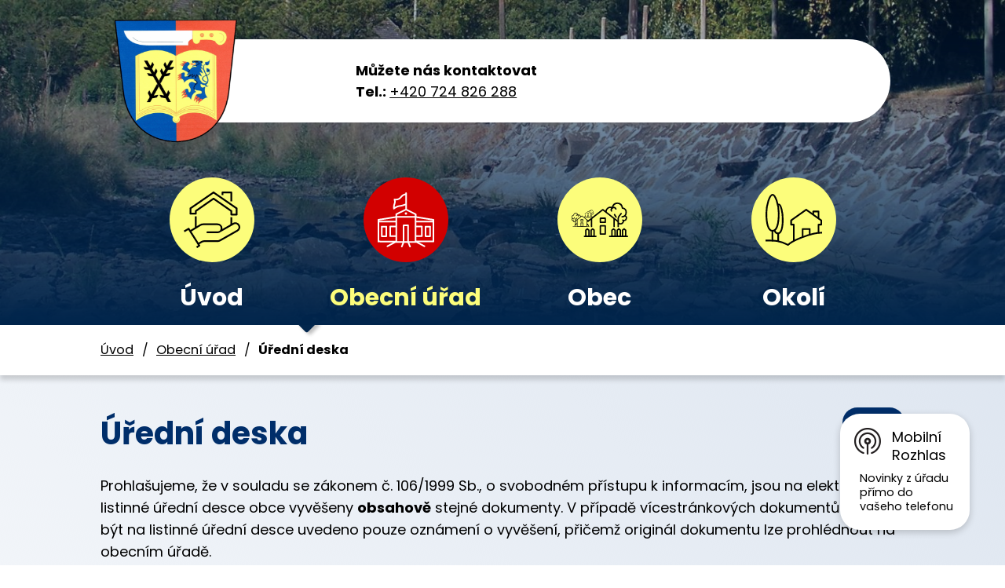

--- FILE ---
content_type: text/html; charset=utf-8
request_url: https://www.otradov.cz/uredni-deska?noticeOverview-noticesGrid-grid-order=added%3Dd&noticeOverview-noticesGrid-grid-itemsPerPage=10
body_size: 8043
content:
<!DOCTYPE html>
<html lang="cs" data-lang-system="cs">
	<head>



		<!--[if IE]><meta http-equiv="X-UA-Compatible" content="IE=EDGE"><![endif]-->
			<meta name="viewport" content="width=device-width, initial-scale=1, user-scalable=yes">
			<meta http-equiv="content-type" content="text/html; charset=utf-8" />
			<meta name="robots" content="index,follow" />
			<meta name="author" content="Antee s.r.o." />
			<meta name="description" content="Obec Otradov se nachází v okrese Chrudim, kraj Pardubický." />
			<meta name="keywords" content="obec, Otradov, úřední deska" />
			<meta name="viewport" content="width=device-width, initial-scale=1, user-scalable=yes" />
<title>Obec Otradov - úřední deska</title>

		<link rel="stylesheet" type="text/css" href="https://cdn.antee.cz/jqueryui/1.8.20/css/smoothness/jquery-ui-1.8.20.custom.css?v=2" integrity="sha384-969tZdZyQm28oZBJc3HnOkX55bRgehf7P93uV7yHLjvpg/EMn7cdRjNDiJ3kYzs4" crossorigin="anonymous" />
		<link rel="stylesheet" type="text/css" href="/style.php?nid=V0NK&amp;ver=1768399196" />
		<link rel="stylesheet" type="text/css" href="/css/libs.css?ver=1768399900" />
		<link rel="stylesheet" type="text/css" href="https://cdn.antee.cz/genericons/genericons/genericons.css?v=2" integrity="sha384-DVVni0eBddR2RAn0f3ykZjyh97AUIRF+05QPwYfLtPTLQu3B+ocaZm/JigaX0VKc" crossorigin="anonymous" />

		<script src="/js/jquery/jquery-3.0.0.min.js" ></script>
		<script src="/js/jquery/jquery-migrate-3.1.0.min.js" ></script>
		<script src="/js/jquery/jquery-ui.min.js" ></script>
		<script src="/js/jquery/jquery.ui.touch-punch.min.js" ></script>
		<script src="/js/libs.min.js?ver=1768399900" ></script>
		<script src="/js/ipo.min.js?ver=1768399889" ></script>
			<script src="/js/locales/cs.js?ver=1768399196" ></script>

			<script src='https://www.google.com/recaptcha/api.js?hl=cs&render=explicit' ></script>

		<link href="/uredni-deska?action=atom" type="application/atom+xml" rel="alternate" title="Úřední deska">
		<link href="/aktuality?action=atom" type="application/atom+xml" rel="alternate" title="Aktuality">
<link rel="preload" href="https://fonts.googleapis.com/css?family=Poppins:400,700&amp;display=fallback&amp;subset=latin-ext" as="font">
<link href="https://fonts.googleapis.com/css?family=Poppins:400,700&amp;display=fallback&amp;subset=latin-ext" rel="stylesheet">
<link href="/image.php?nid=950&amp;oid=7158934" rel="icon" type="image/png">
<link rel="shortcut icon" href="/image.php?nid=950&amp;oid=7158934">
<script>
ipo.api.live('body', function(el) {
//posun patičky
$(el).find("#ipocopyright").insertAfter("#ipocontainer");
//přidání třídy action-button
$(el).find(".backlink").addClass("action-button");
//přidání třídy action-button
$(el).find(".fulltextSearchForm").appendTo(".header-fulltext");
//posun iponavigation
$(el).find("#iponavigation").insertBefore("#ipomain");
//posun menu
$(el).find("#ipotopmenuwrapper").prependTo("#ipoheader");
});
</script>

<link rel="preload" href="/image.php?nid=950&amp;oid=7159242" as="image">
	</head>

	<body id="page3189278" class="subpage3189278 subpage69419"
			
			data-nid="950"
			data-lid="CZ"
			data-oid="3189278"
			data-layout-pagewidth="1024"
			
			data-slideshow-timer="3"
			
						
				
				data-layout="responsive" data-viewport_width_responsive="1024"
			>



						<div id="ipocontainer">

			<div class="menu-toggler">

				<span>Menu</span>
				<span class="genericon genericon-menu"></span>
			</div>

			<span id="back-to-top">

				<i class="fa fa-angle-up"></i>
			</span>

			<div id="ipoheader">

				
<div class="next-page">
	
		 
		<div class="boxImage">
			<div style="background-image:url(/image.php?oid=7158919&amp;nid=950);">
				image
			</div>
		</div>
		 
		
	
</div>
<div class="header-container">
	<div>
		<a href="/" class="header-logo"><img src="/image.php?nid=950&amp;oid=7159242&amp;width=156&amp;height=156" width="156" height="156" alt="znak.png"></a>
		<div class="header-fulltext">
		</div>
		<div class="header-kontakt">
			<strong>Můžete nás kontaktovat</strong>
			<span><strong>Tel.: </strong><a href="tel:+420724826288">+420 724 826 288</a></span>
		</div>
	</div>
</div>
			</div>

			<div id="ipotopmenuwrapper">

				<div id="ipotopmenu">
<h4 class="hiddenMenu">Horní menu</h4>
<ul class="topmenulevel1"><li class="topmenuitem1 noborder" id="ipomenu7146758"><a href="/">Úvod</a></li><li class="topmenuitem1 active" id="ipomenu69419"><a href="/obecni-urad">Obecní úřad</a><ul class="topmenulevel2"><li class="topmenuitem2" id="ipomenu69420"><a href="/zakladni-informace">Základní informace</a></li><li class="topmenuitem2" id="ipomenu69421"><a href="/popis-uradu">Popis úřadu</a></li><li class="topmenuitem2" id="ipomenu3973820"><a href="/povinne-zverejnovane-informace">Povinně zveřejňované informace</a></li><li class="topmenuitem2" id="ipomenu69422"><a href="/poskytovani-informaci-prijem-podani">Poskytování informací, příjem podání</a></li><li class="topmenuitem2 active" id="ipomenu3189278"><a href="/uredni-deska">Úřední deska</a></li><li class="topmenuitem2" id="ipomenu69423"><a href="/vyhlasky-zakony">Vyhlášky, zákony</a></li><li class="topmenuitem2" id="ipomenu69424"><a href="/rozpocet">Rozpočet</a></li><li class="topmenuitem2" id="ipomenu69425"><a href="/elektronicka-podatelna">Elektronická podatelna</a></li><li class="topmenuitem2" id="ipomenu8052134"><a href="https://cro.justice.cz/" target="_blank">Registr oznámení</a></li><li class="topmenuitem2" id="ipomenu2445270"><a href="/verejne-zakazky">Veřejné zakázky</a></li><li class="topmenuitem2" id="ipomenu7547263"><a href="/volne-pobihani-psu">Volné pobíhání psů</a></li><li class="topmenuitem2" id="ipomenu7613920"><a href="/czech-point">Czech POINT</a></li><li class="topmenuitem2" id="ipomenu7642851"><a href="/verejnopravni-smlouvy">Veřejnoprávní smlouvy</a></li><li class="topmenuitem2" id="ipomenu8113348"><a href="/verejna-pohrebiste">Veřejná pohřebiště</a></li><li class="topmenuitem2" id="ipomenu8835375"><a href="/poplatky">Poplatky</a></li><li class="topmenuitem2" id="ipomenu10041476"><a href="/gdpr-informace-o-zpracovani-osobnich-udaju">GDPR - Informace o zpracování osobních údajů</a></li><li class="topmenuitem2" id="ipomenu11506916"><a href="/mesto-hlinsko-odbor-socialnich-veci-skolstvi-a-zdravotnictvi">Město Hlinsko - Odbor sociálních věcí, školství a zdravotnictví</a></li><li class="topmenuitem2" id="ipomenu11801899"><a href="/poskytovani-vecnych-a-penezitych-daru-obcanum-obce-otradov">Poskytování věcných a peněžitých darů občanům obce Otradov</a></li></ul></li><li class="topmenuitem1" id="ipomenu7146798"><a href="/obec">Obec</a><ul class="topmenulevel2"><li class="topmenuitem2" id="ipomenu3189311"><a href="/aktuality">Aktuality</a></li><li class="topmenuitem2" id="ipomenu7051437"><a href="/fotogalerie">Fotogalerie</a></li><li class="topmenuitem2" id="ipomenu7067765"><a href="/informacni-sms">Informační SMS</a></li><li class="topmenuitem2" id="ipomenu7146806"><a href="/kontakty">Kontakty</a></li><li class="topmenuitem2" id="ipomenu7613901"><a href="/obecni-knihovna">Obecní knihovna</a></li><li class="topmenuitem2" id="ipomenu7613908"><a href="/plan-obnovy-venkova">Plán obnovy venkova</a></li><li class="topmenuitem2" id="ipomenu7639963"><a href="/pohotovostni-sluzba">Pohotovostní služba</a></li><li class="topmenuitem2" id="ipomenu8228746"><a href="/projekty-obce">Projekty obce</a></li><li class="topmenuitem2" id="ipomenu8282088"><a href="/mobilni-rozhlas">Mobilní Rozhlas</a></li><li class="topmenuitem2" id="ipomenu8665896"><a href="/nebezpecny-odpad">Nebezpečný odpad</a></li><li class="topmenuitem2" id="ipomenu9990701"><a href="/preventivne-vychovna-cinnost-v-oblasti-pozarni-ochrany">Preventivně výchovná činnost v oblasti požární ochrany</a></li><li class="topmenuitem2" id="ipomenu11506924"><a href="/index.php?oid=11506924">Město Hlinsko - Odbor sociálních věcí, školství a zdravotnictví</a></li></ul></li><li class="topmenuitem1" id="ipomenu7146804"><a href="/okoli">Okolí</a><ul class="topmenulevel2"><li class="topmenuitem2" id="ipomenu3973893"><a href="/akce-v-okoli">Akce v okolí</a></li><li class="topmenuitem2" id="ipomenu73258"><a href="/mapa">Mapa</a></li><li class="topmenuitem2" id="ipomenu73259"><a href="http://www.hlinecko.cz" target="_blank">Hlinecko</a></li></ul></li></ul>
					<div class="cleartop"></div>
				</div>
			</div>
			<div id="ipomain">
				
				<div id="ipomainframe">
					<div id="ipopage">
<div id="iponavigation">
	<h5 class="hiddenMenu">Drobečková navigace</h5>
	<p>
			<a href="/">Úvod</a> <span class="separator">&gt;</span>
			<a href="/obecni-urad">Obecní úřad</a> <span class="separator">&gt;</span>
			<span class="currentPage">Úřední deska</span>
	</p>

</div>
						<div class="ipopagetext">
							<div class="noticeBoard view-default content with-subscribe">
								
								<h1>Úřední deska</h1>

<div id="snippet--flash"></div>
								
																	
<div class="subscribe-toolbar">
	<a href="/uredni-deska?action=atom" class="action-button tooltip" data-tooltip-content="#tooltip-content"><i class="fa fa-rss"></i> RSS</a>
	<div class="tooltip-wrapper">

		<span id="tooltip-content">Více informací naleznete <a href=/uredni-deska?action=rssGuide>zde</a>.</span>
	</div>
</div>
<hr class="cleaner">
	<div class="paragraph">
		<p>Prohlašujeme, že v souladu se zákonem č. 106/1999 Sb., o svobodném přístupu k informacím, jsou na elektronické i listinné úřední desce obce vyvěšeny <strong>obsahově</strong> stejné dokumenty. V případě vícestránkových dokumentů může být na listinné úřední desce uvedeno pouze oznámení o vyvěšení, přičemž originál dokumentu lze prohlédnout na obecním úřadě.<br><br>Listinná úřední deska je umístena před obecním úřadem a je přístupná 24h denně.</p>			</div>

					<div class="tags table-row auto type-tags">
<form action="/uredni-deska?noticeOverview-noticesGrid-grid-order=added%3Dd&amp;noticeOverview-noticesGrid-grid-itemsPerPage=10&amp;do=multiTagsRenderer-multiChoiceTags-submit" method="post" id="frm-multiTagsRenderer-multiChoiceTags">
			<a class="box-by-content" href="/uredni-deska?noticeOverview-noticesGrid-grid-order=added%3Dd&amp;noticeOverview-noticesGrid-grid-itemsPerPage=10" title="Ukázat vše">Kategorie:</a>
<span><input type="checkbox" name="tags[]" id="frm-multiTagsRenderer-multiChoiceTagsiChoiceTags-tags-0" value="2014"><label for="frm-multiTagsRenderer-multiChoiceTagsiChoiceTags-tags-0">2014</label><br></span><span><input type="checkbox" name="tags[]" id="frm-multiTagsRenderer-multiChoiceTagsiChoiceTags-tags-1" value="2015"><label for="frm-multiTagsRenderer-multiChoiceTagsiChoiceTags-tags-1">2015</label><br></span><span><input type="checkbox" name="tags[]" id="frm-multiTagsRenderer-multiChoiceTagsiChoiceTags-tags-2" value="2016"><label for="frm-multiTagsRenderer-multiChoiceTagsiChoiceTags-tags-2">2016</label><br></span><span><input type="checkbox" name="tags[]" id="frm-multiTagsRenderer-multiChoiceTagsiChoiceTags-tags-3" value="2017"><label for="frm-multiTagsRenderer-multiChoiceTagsiChoiceTags-tags-3">2017</label><br></span><span><input type="checkbox" name="tags[]" id="frm-multiTagsRenderer-multiChoiceTagsiChoiceTags-tags-4" value="2018"><label for="frm-multiTagsRenderer-multiChoiceTagsiChoiceTags-tags-4">2018</label><br></span><span><input type="checkbox" name="tags[]" id="frm-multiTagsRenderer-multiChoiceTagsiChoiceTags-tags-5" value="2019"><label for="frm-multiTagsRenderer-multiChoiceTagsiChoiceTags-tags-5">2019</label><br></span><span><input type="checkbox" name="tags[]" id="frm-multiTagsRenderer-multiChoiceTagsiChoiceTags-tags-6" value="2020"><label for="frm-multiTagsRenderer-multiChoiceTagsiChoiceTags-tags-6">2020</label><br></span><span><input type="checkbox" name="tags[]" id="frm-multiTagsRenderer-multiChoiceTagsiChoiceTags-tags-7" value="2021"><label for="frm-multiTagsRenderer-multiChoiceTagsiChoiceTags-tags-7">2021</label><br></span><span><input type="checkbox" name="tags[]" id="frm-multiTagsRenderer-multiChoiceTagsiChoiceTags-tags-8" value="2022"><label for="frm-multiTagsRenderer-multiChoiceTagsiChoiceTags-tags-8">2022</label><br></span><span><input type="checkbox" name="tags[]" id="frm-multiTagsRenderer-multiChoiceTagsiChoiceTags-tags-9" value="2023"><label for="frm-multiTagsRenderer-multiChoiceTagsiChoiceTags-tags-9">2023</label><br></span><span><input type="checkbox" name="tags[]" id="frm-multiTagsRenderer-multiChoiceTagsiChoiceTags-tags-10" value="2024"><label for="frm-multiTagsRenderer-multiChoiceTagsiChoiceTags-tags-10">2024</label><br></span><span><input type="checkbox" name="tags[]" id="frm-multiTagsRenderer-multiChoiceTagsiChoiceTags-tags-11" value="2025"><label for="frm-multiTagsRenderer-multiChoiceTagsiChoiceTags-tags-11">2025</label><br></span><span><input type="checkbox" name="tags[]" id="frm-multiTagsRenderer-multiChoiceTagsiChoiceTags-tags-12" value="2026"><label for="frm-multiTagsRenderer-multiChoiceTagsiChoiceTags-tags-12">2026</label><br></span> <input type="submit" class="action-button" name="filter" id="frmmultiChoiceTags-filter" value="Filtrovat"> </form>
	</div>
	<script >
	$(document).ready(function() {
		$('.tags-selection select[multiple]').select2({
			placeholder: 'Vyberte štítky',
		  	width: '300px'
		});
		$('#frmmultiSelectTags-tags').change(function() {
			$('#frm-multiTagsRenderer-multiSelectTags input[type="submit"]').click();
		});
		$('#frm-multiTagsRenderer-multiChoiceTags input[type="checkbox"]').change(function() {
			$('#frm-multiTagsRenderer-multiChoiceTags input[type="submit"]').click();
		});
	})
</script>
		<hr class="cleaner">
<div id="snippet--overview">	<div id="snippet-noticeOverview-noticesGrid-grid">			<div id="snippet-noticeOverview-noticesGrid-grid-grid">

<form action="/uredni-deska?noticeOverview-noticesGrid-grid-order=added%3Dd&amp;noticeOverview-noticesGrid-grid-itemsPerPage=10&amp;do=noticeOverview-noticesGrid-grid-form-submit" method="post" id="frm-noticeOverview-noticesGrid-grid-form" class="datagrid">
<table class="datagrid">
	<thead>
		<tr class="header">
			<th><a href="/uredni-deska?noticeOverview-noticesGrid-grid-by=name&amp;noticeOverview-noticesGrid-grid-order=added%3Dd&amp;noticeOverview-noticesGrid-grid-itemsPerPage=10&amp;do=noticeOverview-noticesGrid-grid-order" class="datagrid-ajax">N&aacute;zev</a><span class="positioner"><a class="datagrid-ajax" href="/uredni-deska?noticeOverview-noticesGrid-grid-by=name&amp;noticeOverview-noticesGrid-grid-dir=a&amp;noticeOverview-noticesGrid-grid-order=added%3Dd&amp;noticeOverview-noticesGrid-grid-itemsPerPage=10&amp;do=noticeOverview-noticesGrid-grid-order"><span class="up"></span></a><a class="datagrid-ajax" href="/uredni-deska?noticeOverview-noticesGrid-grid-by=name&amp;noticeOverview-noticesGrid-grid-dir=d&amp;noticeOverview-noticesGrid-grid-order=added%3Dd&amp;noticeOverview-noticesGrid-grid-itemsPerPage=10&amp;do=noticeOverview-noticesGrid-grid-order"><span class="down"></span></a></span></th>
		
			<th class="active"><a href="/uredni-deska?noticeOverview-noticesGrid-grid-by=added&amp;noticeOverview-noticesGrid-grid-order=added%3Dd&amp;noticeOverview-noticesGrid-grid-itemsPerPage=10&amp;do=noticeOverview-noticesGrid-grid-order" class="datagrid-ajax">Vyv&#283;&scaron;eno</a><span class="positioner"><a class="datagrid-ajax" href="/uredni-deska?noticeOverview-noticesGrid-grid-by=added&amp;noticeOverview-noticesGrid-grid-dir=a&amp;noticeOverview-noticesGrid-grid-order=added%3Dd&amp;noticeOverview-noticesGrid-grid-itemsPerPage=10&amp;do=noticeOverview-noticesGrid-grid-order"><span class="up"></span></a><a class="datagrid-ajax active" href="/uredni-deska?noticeOverview-noticesGrid-grid-by=added&amp;noticeOverview-noticesGrid-grid-dir=d&amp;noticeOverview-noticesGrid-grid-order=added%3Dd&amp;noticeOverview-noticesGrid-grid-itemsPerPage=10&amp;do=noticeOverview-noticesGrid-grid-order"><span class="down"></span></a></span></th>
		
			<th><a href="/uredni-deska?noticeOverview-noticesGrid-grid-by=archived&amp;noticeOverview-noticesGrid-grid-order=added%3Dd&amp;noticeOverview-noticesGrid-grid-itemsPerPage=10&amp;do=noticeOverview-noticesGrid-grid-order" class="datagrid-ajax">Sejmuto</a><span class="positioner"><a class="datagrid-ajax" href="/uredni-deska?noticeOverview-noticesGrid-grid-by=archived&amp;noticeOverview-noticesGrid-grid-dir=a&amp;noticeOverview-noticesGrid-grid-order=added%3Dd&amp;noticeOverview-noticesGrid-grid-itemsPerPage=10&amp;do=noticeOverview-noticesGrid-grid-order"><span class="up"></span></a><a class="datagrid-ajax" href="/uredni-deska?noticeOverview-noticesGrid-grid-by=archived&amp;noticeOverview-noticesGrid-grid-dir=d&amp;noticeOverview-noticesGrid-grid-order=added%3Dd&amp;noticeOverview-noticesGrid-grid-itemsPerPage=10&amp;do=noticeOverview-noticesGrid-grid-order"><span class="down"></span></a></span></th>
		
			<th><p>Stav</p></th>
		</tr>
	
		<tr class="filters">
			<td><input type="text" size="5" name="filters[name]" id="frm-datagrid-noticeOverview-noticesGrid-grid-form-filters-name" value="" class="text"></td>
		
			<td><input type="text" size="5" name="filters[added]" id="frm-datagrid-noticeOverview-noticesGrid-grid-form-filters-added" value="" class="text"></td>
		
			<td><input type="text" size="5" name="filters[archived]" id="frm-datagrid-noticeOverview-noticesGrid-grid-form-filters-archived" value="" class="text"></td>
		
			<td><select name="filters[isArchived]" id="frm-datagrid-noticeOverview-noticesGrid-grid-form-filters-isArchived" class="select"><option value="N" selected>Aktu&aacute;ln&iacute;</option><option value="A">Archiv</option><option value="B">V&scaron;e</option></select>
			<input type="submit" name="filterSubmit" id="frm-datagrid-noticeOverview-noticesGrid-grid-form-filterSubmit" value="Filtrovat" class="button" title="Filtrovat">
		</td>
		</tr>
	</thead>

	<tfoot>
		<tr class="footer">
			<td colspan="4"> <span class="paginator"><span class="paginator-first inactive" title="First"></span><span class="paginator-prev inactive" title="P&#345;edchoz&iacute;"></span><span class="paginator-controls"><label for="frm-datagrid-noticeOverview-noticesGrid-grid-form-page">Str&aacute;nka</label> <input type="text" size="1" name="page" id="frm-datagrid-noticeOverview-noticesGrid-grid-form-page" value="1"> z 2</span><a class="datagrid-ajax" href="/uredni-deska?noticeOverview-noticesGrid-grid-goto=2&amp;noticeOverview-noticesGrid-grid-order=added%3Dd&amp;noticeOverview-noticesGrid-grid-itemsPerPage=10&amp;do=noticeOverview-noticesGrid-grid-page" title="N&aacute;sleduj&iacute;c&iacute;"><span class="paginator-next"></span></a><a class="datagrid-ajax" href="/uredni-deska?noticeOverview-noticesGrid-grid-goto=2&amp;noticeOverview-noticesGrid-grid-order=added%3Dd&amp;noticeOverview-noticesGrid-grid-itemsPerPage=10&amp;do=noticeOverview-noticesGrid-grid-page" title="Last"><span class="paginator-last"></span></a><input type="submit" name="pageSubmit" id="frm-datagrid-noticeOverview-noticesGrid-grid-form-pageSubmit" value="Zm&#283;nit str&aacute;nku" title="Zm&#283;nit str&aacute;nku"></span> <span class="grid-info">Z&aacute;znamy 1 - 10 z 14 | Zobrazit: <select name="items" id="frm-datagrid-noticeOverview-noticesGrid-grid-form-items"><option value="10" selected>10</option><option value="20">20</option><option value="50">50</option></select><input type="submit" name="itemsSubmit" id="frm-datagrid-noticeOverview-noticesGrid-grid-form-itemsSubmit" value="Zm&#283;nit" title="Zm&#283;nit"></span></td>
		</tr>
	</tfoot>

	<tbody>
		<tr>
			<td><a href="/uredni-deska?action=detail&amp;id=449">Rozpo&#269;tov&eacute; opat&#345;en&iacute; &#269;. 4/2025 <span class="tooltip fa fa-file-o" title="1 p&#345;&iacute;loha"></span></a></td>
		
			<td><a href="/uredni-deska?action=detail&amp;id=449">17. 1. 2026</a></td>
		
			<td><a href="/uredni-deska?action=detail&amp;id=449">31. 12. 2026</a></td>
		
			<td><a href="/uredni-deska?action=detail&amp;id=449">Aktu&aacute;ln&iacute;</a></td>
		</tr>
	
		<tr class="even">
			<td><a href="/uredni-deska?action=detail&amp;id=448">V&yacute;ro&#269;n&iacute; zpr&aacute;va <span class="tooltip fa fa-file-o" title="1 p&#345;&iacute;loha"></span></a></td>
		
			<td><a href="/uredni-deska?action=detail&amp;id=448">3. 1. 2026</a></td>
		
			<td><a href="/uredni-deska?action=detail&amp;id=448">31. 12. 2026</a></td>
		
			<td><a href="/uredni-deska?action=detail&amp;id=448">Aktu&aacute;ln&iacute;</a></td>
		</tr>
	
		<tr>
			<td><a href="/uredni-deska?action=detail&amp;id=447">Obec Otradov - Schv&aacute;len&yacute; st&#345;edn&#283;dob&yacute; v&yacute;hled rozpo&#269;tu obce Otradov na roky 2027 - 2030 <span class="tooltip fa fa-file-o" title="1 p&#345;&iacute;loha"></span></a></td>
		
			<td><a href="/uredni-deska?action=detail&amp;id=447">31. 12. 2025</a></td>
		
			<td><a href="/uredni-deska?action=detail&amp;id=447">31. 12. 2026</a></td>
		
			<td><a href="/uredni-deska?action=detail&amp;id=447">Aktu&aacute;ln&iacute;</a></td>
		</tr>
	
		<tr class="even">
			<td><a href="/uredni-deska?action=detail&amp;id=445">Obec Otradov - Schv&aacute;len&yacute; rozpo&#269;et na rok 2026 <span class="tooltip fa fa-file-o" title="1 p&#345;&iacute;loha"></span></a></td>
		
			<td><a href="/uredni-deska?action=detail&amp;id=445">20. 12. 2025</a></td>
		
			<td><a href="/uredni-deska?action=detail&amp;id=445">31. 12. 2026</a></td>
		
			<td><a href="/uredni-deska?action=detail&amp;id=445">Aktu&aacute;ln&iacute;</a></td>
		</tr>
	
		<tr>
			<td><a href="/uredni-deska?action=detail&amp;id=442">SOMH -Schv&aacute;len&iacute; rozpo&#269;et  na rok 2026 <span class="tooltip fa fa-file-o" title="1 p&#345;&iacute;loha"></span></a></td>
		
			<td><a href="/uredni-deska?action=detail&amp;id=442">16. 12. 2025</a></td>
		
			<td><a href="/uredni-deska?action=detail&amp;id=442">31. 12. 2026</a></td>
		
			<td><a href="/uredni-deska?action=detail&amp;id=442">Aktu&aacute;ln&iacute;</a></td>
		</tr>
	
		<tr class="even">
			<td><a href="/uredni-deska?action=detail&amp;id=425">Schv&aacute;len&yacute; z&aacute;v&#283;re&#269;n&yacute; &uacute;&#269;et obce Otradov za rok 2024, Zpr&aacute;va o v&yacute;sledku p&#345;ezkoum&aacute;n&iacute; hospoda&#345;en&iacute; za rok&hellip; <span class="tooltip fa fa-files-o" title="2 p&#345;&iacute;lohy"></span></a></td>
		
			<td><a href="/uredni-deska?action=detail&amp;id=425">30. 6. 2025</a></td>
		
			<td><a href="/uredni-deska?action=detail&amp;id=425">30. 6. 2026</a></td>
		
			<td><a href="/uredni-deska?action=detail&amp;id=425">Aktu&aacute;ln&iacute;</a></td>
		</tr>
	
		<tr>
			<td><a href="/uredni-deska?action=detail&amp;id=421">Vodovod Otradov - Ozn&aacute;men&iacute; o zah&aacute;jen&iacute; prac&iacute;</a></td>
		
			<td><a href="/uredni-deska?action=detail&amp;id=421">5. 6. 2025</a></td>
		
			<td><a href="/uredni-deska?action=detail&amp;id=421">30. 4. 2026</a></td>
		
			<td><a href="/uredni-deska?action=detail&amp;id=421">Aktu&aacute;ln&iacute;</a></td>
		</tr>
	
		<tr class="even">
			<td><a href="/uredni-deska?action=detail&amp;id=414">Stavba &quot;Vodovod Otradov&quot; - stavba povolena</a></td>
		
			<td><a href="/uredni-deska?action=detail&amp;id=414">29. 4. 2025</a></td>
		
			<td><a href="/uredni-deska?action=detail&amp;id=414">30. 4. 2026</a></td>
		
			<td><a href="/uredni-deska?action=detail&amp;id=414">Aktu&aacute;ln&iacute;</a></td>
		</tr>
	
		<tr>
			<td><a href="/uredni-deska?action=detail&amp;id=301">St&#345;edn&#283;dob&yacute; v&yacute;hled obce Otradov na roky 2023 - 2026 <span class="tooltip fa fa-file-o" title="1 p&#345;&iacute;loha"></span></a></td>
		
			<td><a href="/uredni-deska?action=detail&amp;id=301">21. 12. 2022</a></td>
		
			<td><a href="/uredni-deska?action=detail&amp;id=301">31. 12. 2026</a></td>
		
			<td><a href="/uredni-deska?action=detail&amp;id=301">Aktu&aacute;ln&iacute;</a></td>
		</tr>
	
		<tr class="even">
			<td><a href="/uredni-deska?action=detail&amp;id=161">N&aacute;vrh &#345;&aacute;du ve&#345;ejn&eacute;ho poh&#345;ebi&scaron;t&#283; obec Otradov <span class="tooltip fa fa-file-o" title="1 p&#345;&iacute;loha"></span></a></td>
		
			<td><a href="/uredni-deska?action=detail&amp;id=161">30. 6. 2020</a></td>
		
			<td></td>
		
			<td><a href="/uredni-deska?action=detail&amp;id=161">Aktu&aacute;ln&iacute;</a></td>
		</tr>
	</tbody>
</table>
</form>

</div>		<hr class="cleaner">
	</div><div class="last-updated">Naposledy změněno: 21. 1. 2026 14:04</div>
</div>
	<div class="paragraph">
					</div>
															</div>
						</div>
					</div>


					

					

					<div class="hrclear"></div>
					<div id="ipocopyright">
<div class="copyright">
	<div class="footer-container layout-container flex-container">
	<div class="footer-loga footer-item flex-container">
		<a href="https://www.pardubickykraj.cz/uvodni-strana" target="_blank" rel="noopener noreferrer"><img src="/image.php?nid=950&amp;oid=7158927" alt="Pardubický kraj"></a>
		<a href="https://www.vychodni-cechy.info/" target="_blank" rel="noopener noreferrer"><img src="/image.php?nid=950&amp;oid=7158933" alt="Východní Čechy"></a>
		<a href="https://portal.gov.cz/index/" target="_blank" rel="noopener noreferrer"><img src="/image.php?nid=950&amp;oid=7158928" alt="Portál veřejné správy"></a>
		<a href="http://www.hlinecko.cz/hlinecko.htm" target="_blank" rel="noopener noreferrer"><img src="/image.php?nid=950&amp;oid=7158921" alt="Hlinecko"></a>
		<a href="https://otradov-katalog.region-chrudim.cz/" target="_blank" rel="noopener noreferrer"><img src="/image.php?nid=950&amp;oid=7442327" alt="Katalog"></a>
	</div>
	<div class="footer-kontakt footer-item">
		<h3>Kontakty:</h3>
		<p>Adresa:<br>Otradov 112<br>539 43 Krouna</p>
		<p>Tel: <a href="tel:+420724826288">+420 724 826 288</a><br>
			E-mail: <a href="mailto:obec@otradov.cz">obec@otradov.cz</a></p>
	</div>
	<a href="https://mapy.cz/s/36Vzj" target="_blank" rel="noopener noreferrer" class="footer-mapa footer-item">
		<span>Zobrazit obec <strong>na mapě</strong></span><img src="/image.php?nid=950&amp;oid=7158922" alt="mapa">
	</a>
</div>
<div class="antee-paticka">
	<p class="layout-container">
		© 2026 Otradov, <a href="mailto:obec@otradov.cz">Kontaktovat webmastera</a>, <span id="links"><a href="/mapa-stranek">Mapa stránek</a>, <a href="/prohlaseni-o-pristupnosti">Prohlášení o přístupnosti</a></span><br>ANTEE s.r.o. - <a href="https://www.antee.cz" rel="nofollow">Tvorba webových stránek</a>, Redakční systém IPO
	</p>
</div>
</div>
					</div>
					<div id="ipostatistics">
<script >
	var _paq = _paq || [];
	_paq.push(['disableCookies']);
	_paq.push(['trackPageView']);
	_paq.push(['enableLinkTracking']);
	(function() {
		var u="https://matomo.antee.cz/";
		_paq.push(['setTrackerUrl', u+'piwik.php']);
		_paq.push(['setSiteId', 3044]);
		var d=document, g=d.createElement('script'), s=d.getElementsByTagName('script')[0];
		g.defer=true; g.async=true; g.src=u+'piwik.js'; s.parentNode.insertBefore(g,s);
	})();
</script>
<script >
	$(document).ready(function() {
		$('a[href^="mailto"]').on("click", function(){
			_paq.push(['setCustomVariable', 1, 'Click mailto','Email='+this.href.replace(/^mailto:/i,'') + ' /Page = ' +  location.href,'page']);
			_paq.push(['trackGoal', null]);
			_paq.push(['trackPageView']);
		});

		$('a[href^="tel"]').on("click", function(){
			_paq.push(['setCustomVariable', 1, 'Click telefon','Telefon='+this.href.replace(/^tel:/i,'') + ' /Page = ' +  location.href,'page']);
			_paq.push(['trackPageView']);
		});
	});
</script>
					</div>

					<div id="ipofooter">
						<img src="/image.php?nid=950&amp;oid=8228754&amp;width=618&amp;height=203" alt="logo" width="618" height="203">
<a class="cez-banner" href="https://ovm.bezstavy.cz/v1/gAh3yF8MOLUoj9ZVlcrC2byOF3mb6A/redirect">
<img src="https://ovm.bezstavy.cz/v1/gAh3yF8MOLUoj9ZVlcrC2byOF3mb6A/b/250" alt="ČEZ Distribuce – Plánované odstávky" width="185" height="185"></a>

<div class="rozhlas-banner-container"><a class="rozhlas-banner__icon animated pulse" title="Zobrazit mobilní rozhlas" href="#"> <img src="/img/mobilni-rozhlas/banner_icon.png" alt="logo"> <span class="rozhlas-title">Mobilní <br>Rozhlas</span> <span class="rozhlas-subtitle">Novinky z úřadu přímo do vašeho telefonu</span> </a>
	<div class="rozhlas-banner">
		<div class="rozhlas-banner__close"><a title="zavřít"><img src="/img/mobilni-rozhlas/banner_close-icon.svg" alt="zavřít"></a></div>
		<div class="rozhlas-banner__logo"><a title="Mobilní rozhlas" href="https://www.mobilnirozhlas.cz/" target="_blank" rel="noopener noreferrer"> <img src="/img/mobilni-rozhlas/banner_mr_logo-dark.svg" alt="mobilní rozhlas"> </a></div>
		<div class="rozhlas-banner__text"><span>Důležité informace ze samosprávy <br>přímo do telefonu</span></div>
		<div class="rozhlas-banner__image"><img src="/img/mobilni-rozhlas/banner_foto.png" alt="foto aplikace"></div>
		<div class="rozhlas-banner__cta"><a class="rozhlas-banner-btn rozhlas-banner-btn--telefon" title="Odebírat" href="https://otradov.mobilnirozhlas.cz/registrace" target="_blank" rel="noopener noreferrer"> Odebírat zprávy do telefonu </a> <a class="rozhlas-banner-btn rozhlas-banner-btn--nastenka" title="Nástěnka" href="https://otradov.mobilnirozhlas.cz/" target="_blank" rel="noopener noreferrer"> Zobrazit nástěnku </a> <a class="rozhlas-banner-btn rozhlas-banner-btn--app" title="Aplikace" href="/mobilni-rozhlas"> Stáhnout mobilní aplikaci </a></div>
	</div>
</div>
<script>// <![CDATA[
	ipo.api.live('.rozhlas-banner-container', function(el) {
		$('.rozhlas-banner__icon').click(function(e) {
			$(el).toggleClass('open')
			if ($(el).hasClass('open')) {
				$('.rozhlas-banner').css('display', 'block')
			} else {
				$(el).removeClass('open')
				$('.rozhlas-banner').css('display', 'none')
			}
			e.preventDefault()
		})
		$('.rozhlas-banner__close a').click(function(e) {
			$(el).removeClass('open')
			$(el).find('.rozhlas-banner').css('display', 'none')
		})
	})
	// ]]></script>

					</div>
				</div>
			</div>
		</div>
	</body>
</html>


--- FILE ---
content_type: image/svg+xml
request_url: https://www.otradov.cz/file.php?nid=950&oid=7158939
body_size: 2186
content:
<svg xmlns="http://www.w3.org/2000/svg" width="67.916" height="62.6" viewBox="0 0 67.916 62.6">
  <g id="okoli-icon" transform="translate(-406 -421)">
    <path id="Path_6" data-name="Path 6" d="M472.916,465.156c-11.272,0-34.065,8.9-39.879,14.718-10.089-5.316-16.469-5.316-26.037-5.316" transform="translate(0 2.726)" fill="none" stroke="#000" stroke-linecap="square" stroke-linejoin="round" stroke-width="2"/>
    <g id="Group_8" data-name="Group 8" transform="translate(407 422)">
      <line id="Line_3" data-name="Line 3" y2="12" transform="translate(7.216 43.6)" fill="none" stroke="#000" stroke-linecap="round" stroke-linejoin="round" stroke-width="2"/>
      <path id="Path_7" data-name="Path 7" d="M421.884,444.368c0,12.354-2.126,21.222-7.442,21.222S407,456.722,407,444.368c0-10.9,4.253-22.368,7.442-22.368S421.884,433.47,421.884,444.368Z" transform="translate(-407 -422)" fill="none" stroke="#000" stroke-linecap="round" stroke-linejoin="round" stroke-width="2"/>
    </g>
    <g id="Group_9" data-name="Group 9" transform="translate(416.781 433.695)">
      <path id="Path_8" data-name="Path 8" d="M421.3,433c2.518,0,4.812,9.234,4.812,18,0,9.943-1.679,17.08-5.875,17.08-1.777,0-3.1-1.279-4.04-3.509" transform="translate(-416.2 -433)" fill="none" stroke="#000" stroke-linecap="round" stroke-linejoin="round" stroke-width="2"/>
      <line id="Line_4" data-name="Line 4" y2="9" transform="translate(4.435 34.905)" fill="none" stroke="#000" stroke-linecap="round" stroke-linejoin="round" stroke-width="2"/>
    </g>
    <g id="Group_11" data-name="Group 11" transform="translate(436.768 440.074)">
      <g id="Group_10" data-name="Group 10" transform="translate(13.821 23.389)">
        <path id="Path_9" data-name="Path 9" d="M448,470.568V461h8.505v6.379" transform="translate(-448 -461)" fill="none" stroke="#000" stroke-linecap="round" stroke-linejoin="round" stroke-width="2"/>
      </g>
      <path id="Path_10" data-name="Path 10" d="M460,444.189V441h6.379v8.505" transform="translate(-433.421 -438.874)" fill="none" stroke="#000" stroke-linecap="round" stroke-linejoin="round" stroke-width="2"/>
      <path id="Path_11" data-name="Path 11" d="M438.189,476.21V457.074H435V451.9L453.074,439l18.074,12.9v5.169h-3.19v9.568" transform="translate(-435 -439)" fill="none" stroke="#000" stroke-linecap="round" stroke-linejoin="round" stroke-width="2"/>
    </g>
  </g>
</svg>


--- FILE ---
content_type: image/svg+xml
request_url: https://www.otradov.cz/file.php?nid=950&oid=7158938
body_size: 14849
content:
<svg xmlns="http://www.w3.org/2000/svg" width="87.123" height="52.835" viewBox="0 0 87.123 52.835">
  <g id="obec-icon" transform="translate(-4467.292 -706.251)">
    <g id="Group_16" data-name="Group 16" transform="translate(4467.292 722.035)">
      <g id="Group_14" data-name="Group 14" transform="translate(1.691 4.177)">
        <path id="Path_12" data-name="Path 12" d="M4524.938,900.863h14.832a.444.444,0,0,0,.444-.445v-9.889a.444.444,0,1,0-.889,0v9.445h-13.943v-9.445a.444.444,0,1,0-.889,0v9.889A.444.444,0,0,0,4524.938,900.863Z" transform="translate(-4518.099 -884.058)"/>
        <path id="Path_13" data-name="Path 13" d="M4565.533,928.132v-5.326a.444.444,0,0,1,.444-.444h3.229a.444.444,0,0,1,.444.444v5.326a.444.444,0,0,1-.444.444h-3.229A.444.444,0,0,1,4565.533,928.132Zm3.228-4.881h-2.339v4.437h2.339Z" transform="translate(-4553.335 -911.772)"/>
        <path id="Path_14" data-name="Path 14" d="M4565.533,890.311v-2.663a.444.444,0,0,1,.444-.444h3.229a.444.444,0,0,1,.444.444v2.663a.444.444,0,0,1-.444.444h-3.229A.444.444,0,0,1,4565.533,890.311Zm3.228-2.219h-2.339v1.774h2.339Z" transform="translate(-4553.335 -881.585)"/>
        <path id="Path_15" data-name="Path 15" d="M4479.7,960.925h25.065a.444.444,0,0,0,0-.889H4479.7a.444.444,0,0,0,0,.889Z" transform="translate(-4479.252 -944.12)"/>
        <g id="Group_12" data-name="Group 12" transform="translate(21.311 12.569)">
          <path id="Path_16" data-name="Path 16" d="M4632.918,940.45a.443.443,0,0,0,.314-.13,1.68,1.68,0,0,0,.5-1.2,1.705,1.705,0,0,0-1.192-1.619,1.505,1.505,0,0,0-2.361-.838.445.445,0,1,0,.533.711.609.609,0,0,1,.368-.123.618.618,0,0,1,.617.612v.009a.444.444,0,0,0,.408.443.811.811,0,0,1,.74.8.8.8,0,0,1-.237.57.444.444,0,0,0,.314.759Z" transform="translate(-4629.996 -936.365)"/>
          <path id="Path_17" data-name="Path 17" d="M4639.831,944.89a.445.445,0,0,0,.248-.076,1.327,1.327,0,0,0,.562-1.224.445.445,0,0,0-.883.107.44.44,0,0,1-.175.38.444.444,0,0,0,.248.813Z" transform="translate(-4638.059 -942.233)"/>
        </g>
        <g id="Group_13" data-name="Group 13" transform="translate(2.837 11.832)">
          <path id="Path_18" data-name="Path 18" d="M4500.22,935.969a.444.444,0,0,0,.314-.759,1.095,1.095,0,0,1,.684-1.866.444.444,0,0,0,.407-.443v-.011a.862.862,0,0,1,1.377-.684.444.444,0,1,0,.533-.711,1.75,1.75,0,0,0-2.759,1.03,2,2,0,0,0-1.453,1.911,1.972,1.972,0,0,0,.581,1.4A.445.445,0,0,0,4500.22,935.969Z" transform="translate(-4499.324 -931.147)"/>
          <path id="Path_19" data-name="Path 19" d="M4509.924,941.358l.5-.737,0,0a.652.652,0,0,1-.265-.568.444.444,0,0,0-.882-.107A1.526,1.526,0,0,0,4509.924,941.358Z" transform="translate(-4507.86 -938.369)"/>
        </g>
        <path id="Path_20" data-name="Path 20" d="M4507.785,855.977a.443.443,0,0,0,.272-.093l9.591-7.422,9.506,7.421a.445.445,0,0,0,.547-.7l-9.779-7.633a.444.444,0,0,0-.545,0l-9.864,7.633a.444.444,0,0,0,.272.8Z" transform="translate(-4503.369 -847.454)"/>
      </g>
      <g id="Group_15" data-name="Group 15" transform="translate(0 0)">
        <path id="Path_21" data-name="Path 21" d="M4471.536,827.652a.444.444,0,0,0,.028-.888,2.439,2.439,0,0,1-.163-4.852.445.445,0,0,0,.386-.418c0-.011,0-.022,0-.033v-.016a2.835,2.835,0,0,1,5.651-.092.444.444,0,0,0,.645.353,2.439,2.439,0,0,1,3.54,2.332.444.444,0,1,0,.886.058,3.327,3.327,0,0,0-4.285-3.4,3.725,3.725,0,0,0-7.292.4,3.328,3.328,0,0,0,.574,6.553Z" transform="translate(-4468.239 -817.905)"/>
        <path id="Path_22" data-name="Path 22" d="M4519.353,840.782a.445.445,0,0,0,.408-.267,2.048,2.048,0,1,0-3.755-1.634.445.445,0,1,0,.815.355,1.159,1.159,0,0,1,2.125.925.444.444,0,0,0,.407.622Z" transform="translate(-4509.086 -834.858)"/>
        <path id="Path_23" data-name="Path 23" d="M4469.341,880a2.034,2.034,0,0,0,.972-.248.444.444,0,1,0-.422-.782,1.159,1.159,0,0,1-1.1-2.038.444.444,0,1,0-.423-.782,2.049,2.049,0,0,0,.978,3.849Z" transform="translate(-4467.291 -867.867)"/>
      </g>
      <path id="Path_24" data-name="Path 24" d="M4494.016,877.2a.444.444,0,0,0,.445-.445V869.73a3.918,3.918,0,0,0-.631-2.135.354.354,0,0,0-.029-.039l-1.421-1.743a.444.444,0,1,0-.688.562l1.4,1.723a3.025,3.025,0,0,1,.476,1.632v7.025A.445.445,0,0,0,4494.016,877.2Z" transform="translate(-4488.155 -858.899)"/>
      <path id="Path_25" data-name="Path 25" d="M4483.359,902.182a2.389,2.389,0,0,0,1.7-.7.444.444,0,0,0-.628-.629,1.517,1.517,0,0,1-2.589-1.072.444.444,0,1,0-.889,0A2.408,2.408,0,0,0,4483.359,902.182Z" transform="translate(-4479.021 -887.82)"/>
      <path id="Path_26" data-name="Path 26" d="M4515.646,872.971a.446.446,0,0,0,.375-.206l1.024-1.607a.444.444,0,1,0-.749-.478l-1.026,1.607a.445.445,0,0,0,.375.683Z" transform="translate(-4508.428 -863.043)"/>
    </g>
    <g id="Group_21" data-name="Group 21" transform="translate(4486.67 717.26)">
      <g id="Group_19" data-name="Group 19" transform="translate(0 2.23)">
        <path id="Path_27" data-name="Path 27" d="M4627.01,828.406h-7.917a.238.238,0,0,1-.238-.237V822.89a.238.238,0,0,1,.475,0v5.042h7.443V822.89a.237.237,0,1,1,.474,0v5.279A.237.237,0,0,1,4627.01,828.406Z" transform="translate(-4616.807 -819.436)"/>
        <path id="Path_28" data-name="Path 28" d="M4642.723,843.2H4641a.237.237,0,0,1-.237-.237v-2.843a.237.237,0,0,1,.237-.237h1.724a.237.237,0,0,1,.237.237v2.843A.237.237,0,0,1,4642.723,843.2Zm-1.486-.474h1.249v-2.369h-1.249Z" transform="translate(-4635.617 -834.229)"/>
        <path id="Path_29" data-name="Path 29" d="M4642.723,823.011H4641a.237.237,0,0,1-.237-.237v-1.421a.237.237,0,0,1,.237-.237h1.724a.237.237,0,0,1,.237.237v1.421A.237.237,0,0,1,4642.723,823.011Zm-1.486-.474h1.249v-.947h-1.249Z" transform="translate(-4635.617 -818.115)"/>
        <path id="Path_30" data-name="Path 30" d="M4617.984,860.467H4604.6a.237.237,0,0,1,0-.474h13.38a.237.237,0,1,1,0,.474Z" transform="translate(-4604.368 -851.497)"/>
        <g id="Group_17" data-name="Group 17" transform="translate(0.486 6.71)">
          <path id="Path_31" data-name="Path 31" d="M4608.235,849.538a.236.236,0,0,1-.167-.069.9.9,0,0,1-.265-.64.911.911,0,0,1,.637-.864.8.8,0,0,1,1.26-.447.237.237,0,1,1-.284.38.329.329,0,0,0-.525.261v0a.238.238,0,0,1-.218.236.432.432,0,0,0-.4.429.425.425,0,0,0,.126.3.237.237,0,0,1-.168.405Z" transform="translate(-4607.803 -847.357)"/>
          <path id="Path_32" data-name="Path 32" d="M4612.551,851.908a.238.238,0,0,1-.132-.04.709.709,0,0,1-.3-.654.237.237,0,0,1,.471.057.237.237,0,0,0,.093.2.237.237,0,0,1-.133.434Z" transform="translate(-4611.505 -850.489)"/>
        </g>
        <g id="Group_18" data-name="Group 18" transform="translate(9.996 6.316)">
          <path id="Path_33" data-name="Path 33" d="M4676.942,847.146a.237.237,0,0,1-.168-.405.581.581,0,0,0,.171-.413.587.587,0,0,0-.536-.582.237.237,0,0,1-.219-.237V845.5a.459.459,0,0,0-.734-.365.237.237,0,1,1-.284-.38.927.927,0,0,1,.56-.186.936.936,0,0,1,.913.736,1.067,1.067,0,0,1,.775,1.02,1.056,1.056,0,0,1-.311.749A.235.235,0,0,1,4676.942,847.146Z" transform="translate(-4675.077 -844.572)"/>
          <path id="Path_34" data-name="Path 34" d="M4682.238,850.022l-.265-.394,0,0a.348.348,0,0,0,.142-.3.237.237,0,1,1,.47-.057A.814.814,0,0,1,4682.238,850.022Z" transform="translate(-4680.996 -848.426)"/>
        </g>
        <path id="Path_35" data-name="Path 35" d="M4620.566,804.445a.237.237,0,0,1-.145-.05l-5.12-3.962-5.075,3.961a.237.237,0,0,1-.292-.374l5.22-4.075a.237.237,0,0,1,.291,0l5.265,4.075a.237.237,0,0,1-.145.425Z" transform="translate(-4609.069 -799.896)"/>
      </g>
      <g id="Group_20" data-name="Group 20" transform="translate(7.134 0)">
        <path id="Path_36" data-name="Path 36" d="M4660.7,789.326a.237.237,0,0,1-.015-.474,1.3,1.3,0,0,0,.087-2.59.237.237,0,0,1-.206-.223c0-.006,0-.012,0-.017v-.009a1.514,1.514,0,0,0-3.017-.049.237.237,0,0,1-.344.188,1.3,1.3,0,0,0-1.889,1.245.238.238,0,0,1-.474.031,1.777,1.777,0,0,1,2.289-1.815,1.989,1.989,0,0,1,3.893.215,1.776,1.776,0,0,1-.307,3.5Z" transform="translate(-4654.832 -784.123)"/>
        <path id="Path_37" data-name="Path 37" d="M4668.109,796.335a.239.239,0,0,1-.218-.143,1.093,1.093,0,0,1,2-.872.237.237,0,1,1-.435.189.619.619,0,0,0-1.135.494.236.236,0,0,1-.122.312A.24.24,0,0,1,4668.109,796.335Z" transform="translate(-4665.967 -793.173)"/>
        <path id="Path_38" data-name="Path 38" d="M4697.1,817.266a1.084,1.084,0,0,1-.519-.132.237.237,0,1,1,.226-.417.619.619,0,0,0,.589-1.088.237.237,0,1,1,.226-.417,1.094,1.094,0,0,1,.44,1.482,1.082,1.082,0,0,1-.649.527A1.1,1.1,0,0,1,4697.1,817.266Z" transform="translate(-4690.574 -810.792)"/>
      </g>
      <path id="Path_39" data-name="Path 39" d="M4685.178,815.774a.237.237,0,0,1-.237-.237v-3.75a2.09,2.09,0,0,1,.337-1.14l.016-.021.758-.93a.237.237,0,0,1,.368.3l-.75.92a1.619,1.619,0,0,0-.254.871v3.75A.237.237,0,0,1,4685.178,815.774Z" transform="translate(-4673.55 -806.006)"/>
      <path id="Path_40" data-name="Path 40" d="M4686.438,829.11a1.279,1.279,0,0,1-.909-.376.238.238,0,1,1,.336-.336.8.8,0,0,0,.573.237.811.811,0,0,0,.81-.81.237.237,0,1,1,.474,0A1.285,1.285,0,0,1,4686.438,829.11Z" transform="translate(-4673.996 -821.444)"/>
      <path id="Path_41" data-name="Path 41" d="M4676.732,813.517a.237.237,0,0,1-.2-.11l-.547-.858a.237.237,0,0,1,.4-.255l.547.858a.237.237,0,0,1-.2.365Z" transform="translate(-4665.828 -808.218)"/>
    </g>
    <g id="Group_28" data-name="Group 28" transform="translate(4485.991 706.251)">
      <g id="Group_27" data-name="Group 27" transform="translate(2.176 0)">
        <g id="Group_24" data-name="Group 24" transform="translate(3.225)">
          <g id="Group_22" data-name="Group 22" transform="translate(0 9.791)">
            <path id="Path_42" data-name="Path 42" d="M4678.4,889.182a1.06,1.06,0,0,1-1.061-1.06V876.488a1.06,1.06,0,1,1,2.12,0v11.634A1.06,1.06,0,0,1,4678.4,889.182Z" transform="translate(-4671.747 -861.302)"/>
            <path id="Path_43" data-name="Path 43" d="M4924.295,889.182a1.06,1.06,0,0,1-1.06-1.06V876.488a1.06,1.06,0,1,1,2.12,0v11.634A1.06,1.06,0,0,1,4924.295,889.182Z" transform="translate(-4882.879 -861.302)"/>
            <path id="Path_44" data-name="Path 44" d="M4782.152,965.679h-7.567a1.06,1.06,0,0,1-1.06-1.06V952.136a1.06,1.06,0,0,1,1.06-1.06h7.567a1.061,1.061,0,0,1,1.061,1.06v12.483A1.061,1.061,0,0,1,4782.152,965.679Zm-6.507-2.121h5.446V953.2h-5.446Z" transform="translate(-4754.334 -926.256)"/>
            <path id="Path_45" data-name="Path 45" d="M4782.152,877.035h-7.567a1.06,1.06,0,0,1-1.06-1.06v-6.241a1.06,1.06,0,0,1,1.06-1.06h7.567a1.061,1.061,0,0,1,1.061,1.06v6.241A1.061,1.061,0,0,1,4782.152,877.035Zm-6.507-2.121h5.446v-4.121h-5.446Z" transform="translate(-4754.334 -855.502)"/>
            <path id="Path_46" data-name="Path 46" d="M4684.872,795.521a1.058,1.058,0,0,1-.648-.222l-22.468-17.386-22.27,17.384a1.06,1.06,0,0,1-1.305-1.672l22.92-17.891a1.06,1.06,0,0,1,1.3,0l23.121,17.891a1.06,1.06,0,0,1-.649,1.9Z" transform="translate(-4637.772 -775.509)"/>
          </g>
          <g id="Group_23" data-name="Group 23" transform="translate(27.926)">
            <path id="Path_47" data-name="Path 47" d="M4861.067,729.133a1.06,1.06,0,0,1-.067-2.118,5.7,5.7,0,0,0,.382-11.334,1.062,1.062,0,0,1-.922-1l0-.07c0-.013,0-.027,0-.04a6.627,6.627,0,0,0-13.208-.217,1.06,1.06,0,0,1-1.537.843,5.7,5.7,0,0,0-8.269,5.448,1.06,1.06,0,0,1-2.116.138,7.818,7.818,0,0,1,10.051-8,8.75,8.75,0,0,1,17.123.951,7.819,7.819,0,0,1-1.363,15.394Z" transform="translate(-4835.31 -706.251)"/>
            <path id="Path_48" data-name="Path 48" d="M4893.636,759.906a1.06,1.06,0,0,1-.973-.637,4.818,4.818,0,0,1,8.836-3.845,1.06,1.06,0,0,1-1.945.846,2.7,2.7,0,0,0-4.947,2.153,1.061,1.061,0,0,1-.972,1.484Z" transform="translate(-4884.212 -745.986)"/>
            <path id="Path_49" data-name="Path 49" d="M5020.916,851.813a4.785,4.785,0,0,1-2.285-.58,1.06,1.06,0,1,1,1.009-1.865,2.7,2.7,0,1,0,2.568-4.744,1.06,1.06,0,0,1,1.01-1.865,4.817,4.817,0,0,1-2.3,9.054Z" transform="translate(-4992.237 -823.351)"/>
          </g>
          <path id="Path_50" data-name="Path 50" d="M4968.567,840.005a1.061,1.061,0,0,1-1.061-1.06V827.737a9.2,9.2,0,0,1,1.483-5.015c.021-.032.044-.063.068-.093l3.331-4.084a1.06,1.06,0,1,1,1.643,1.34l-3.293,4.038a7.088,7.088,0,0,0-1.112,3.815v11.208A1.06,1.06,0,0,1,4968.567,840.005Z" transform="translate(-4920.892 -802.334)"/>
          <path id="Path_51" data-name="Path 51" d="M4974.093,903.816a5.618,5.618,0,0,1-4-1.657,1.06,1.06,0,1,1,1.5-1.5,3.536,3.536,0,0,0,6.037-2.5,1.06,1.06,0,1,1,2.12,0A5.663,5.663,0,0,1,4974.093,903.816Z" transform="translate(-4922.846 -870.119)"/>
          <path id="Path_52" data-name="Path 52" d="M4931.48,835.353a1.061,1.061,0,0,1-.9-.49l-2.4-3.767a1.06,1.06,0,0,1,1.788-1.141l2.4,3.767a1.06,1.06,0,0,1-.893,1.63Z" transform="translate(-4886.984 -812.047)"/>
        </g>
        <g id="Group_25" data-name="Group 25" transform="translate(40.358 39.251)">
          <path id="Path_53" data-name="Path 53" d="M4906.192,997.48H4901.5a1.06,1.06,0,0,1-1.061-1.06v-9.53a1.058,1.058,0,0,1,.386-.818l2.347-1.933a1.061,1.061,0,0,1,1.349,0l2.347,1.933a1.059,1.059,0,0,1,.387.818v9.53A1.06,1.06,0,0,1,4906.192,997.48Zm-3.635-2.12h2.575v-7.97l-1.287-1.06-1.288,1.06Z" transform="translate(-4900.437 -983.896)"/>
          <path id="Path_54" data-name="Path 54" d="M4963.756,997.48h-4.695a1.061,1.061,0,0,1-1.061-1.06v-9.53a1.059,1.059,0,0,1,.387-.818l2.347-1.933a1.061,1.061,0,0,1,1.349,0l2.347,1.933a1.059,1.059,0,0,1,.387.818v9.53A1.06,1.06,0,0,1,4963.756,997.48Zm-3.635-2.12h2.575v-7.97l-1.287-1.06-1.288,1.06Z" transform="translate(-4949.862 -983.896)"/>
          <path id="Path_55" data-name="Path 55" d="M5021.321,997.48h-4.7a1.061,1.061,0,0,1-1.06-1.06v-9.53a1.058,1.058,0,0,1,.386-.818l2.348-1.933a1.061,1.061,0,0,1,1.348,0l2.348,1.933a1.06,1.06,0,0,1,.387.818v9.53A1.061,1.061,0,0,1,5021.321,997.48Zm-3.635-2.12h2.575v-7.97l-1.287-1.06-1.288,1.06Z" transform="translate(-4999.29 -983.896)"/>
        </g>
        <g id="Group_26" data-name="Group 26" transform="translate(0 39.251)">
          <path id="Path_56" data-name="Path 56" d="M4620.713,997.48h-4.695a1.06,1.06,0,0,1-1.06-1.06v-9.53a1.06,1.06,0,0,1,.386-.818l2.348-1.933a1.06,1.06,0,0,1,1.348,0l2.347,1.933a1.06,1.06,0,0,1,.387.818v9.53A1.06,1.06,0,0,1,4620.713,997.48Zm-3.634-2.12h2.575v-7.97l-1.288-1.06-1.287,1.06Z" transform="translate(-4614.958 -983.896)"/>
          <path id="Path_57" data-name="Path 57" d="M4678.277,997.48h-4.7a1.06,1.06,0,0,1-1.06-1.06v-9.53a1.06,1.06,0,0,1,.386-.818l2.347-1.933a1.061,1.061,0,0,1,1.349,0l2.348,1.933a1.06,1.06,0,0,1,.386.818v9.53A1.06,1.06,0,0,1,4678.277,997.48Zm-3.635-2.12h2.575v-7.97l-1.287-1.06-1.288,1.06Z" transform="translate(-4664.384 -983.896)"/>
        </g>
      </g>
      <path id="Path_58" data-name="Path 58" d="M4618.3,1067.035h-17.671a1.06,1.06,0,1,1,0-2.121H4618.3a1.06,1.06,0,0,1,0,2.121Z" transform="translate(-4599.564 -1014.21)"/>
      <path id="Path_59" data-name="Path 59" d="M4903.05,1067.035h-27.426a1.06,1.06,0,1,1,0-2.121h27.426a1.06,1.06,0,1,1,0,2.121Z" transform="translate(-4835.687 -1014.21)"/>
    </g>
  </g>
</svg>


--- FILE ---
content_type: image/svg+xml
request_url: https://www.otradov.cz/file.php?nid=950&oid=7160881
body_size: 3406
content:
<svg xmlns="http://www.w3.org/2000/svg" width="68.8" height="67.407" viewBox="0 0 68.8 67.407">
  <g id="Group_30" data-name="Group 30" transform="translate(-250 -194.062)">
    <path id="Path_60" data-name="Path 60" d="M490.966,372.134a1.441,1.441,0,1,0,1.441,1.441,1.441,1.441,0,0,0-1.441-1.441Z" transform="translate(-206.566 -153.569)" fill="#fff"/>
    <path id="Path_61" data-name="Path 61" d="M672.124,504.414h-3.651v-9.9h3.651v9.9Zm1.64-11.537a.967.967,0,0,0-.68-.282h-5.573a.961.961,0,0,0-.961.961v11.819a.961.961,0,0,0,.961.961h5.573a.961.961,0,0,0,.961-.961V493.556a.967.967,0,0,0-.281-.679Z" transform="translate(-359.234 -257.455)" fill="#fff"/>
    <path id="Path_62" data-name="Path 62" d="M280.9,504.414v-9.9h3.651v9.9Zm4.612-11.819h-5.573a.961.961,0,0,0-.961.961v11.819a.961.961,0,0,0,.961.961h5.573a.961.961,0,0,0,.961-.961V493.556a.961.961,0,0,0-.961-.961Z" transform="translate(-24.992 -257.455)" fill="#fff"/>
    <path id="Path_63" data-name="Path 63" d="M251.922,228.56l19.7-3.17v3.5h-19.7v-.334Zm21.62-7.047,10.673-5.336,11.043,5.345v1.7H273.542v-1.712Zm13.063-23.545a6.709,6.709,0,0,1,1.568.962,9.262,9.262,0,0,1,.9.859c.427.457.837.958,1.322,1.466a8.671,8.671,0,0,0,1.766,1.458,7.682,7.682,0,0,0,1.872.821,9.8,9.8,0,0,0,2.754.368c.078,0,.158,0,.237,0a10.3,10.3,0,0,0-.133,1.626,9.367,9.367,0,0,0,.106,1.413h0a8.75,8.75,0,0,0,.223,1.041c.065.232.133.445.2.647.1.3.2.582.292.881a9.448,9.448,0,0,1,.252,1.021h0a10.359,10.359,0,0,1,.174,1.589,13.571,13.571,0,0,0-2.417-1.31h0a12.148,12.148,0,0,0-1.728-.574c-.407-.1-.8-.18-1.189-.247-.584-.1-1.161-.182-1.793-.292s-1.322-.248-2.14-.465a24.765,24.765,0,0,1-3.422-1.183.964.964,0,0,0-.284-.073V197.495a7.761,7.761,0,0,1,1.437.472Zm30.273,30.927h-19.7v-3.5l19.7,3.17v.335Zm-19.7,24.64v-4.752l.048,0h6.39a.961.961,0,0,0,.961-.961V236a.961.961,0,0,0-.961-.961h-6.39l-.048,0v-4.23h19.7V253.4l-19.7.131Zm-25.56-6.672H266v-9.9h5.621v9.9Zm14.7,7.207H282.67V235.525h3.651V254.07Zm10.858-17.106.048,0h5.429v9.9h-5.429l-.048,0v-9.9Zm-1.922-11.817v28.964l-7.014-.036V234.564a.961.961,0,0,0-.961-.961h-5.573a.961.961,0,0,0-.961.961v19.511l-7.207.033V230.385h0v-5.237ZM251.922,253.4V230.816h19.7v4.228h-6.582a.96.96,0,0,0-.961.961v11.819a.961.961,0,0,0,.961.961h6.582V253.4Zm-.961,1.97a.952.952,0,0,0,.3-.048h17.55l-7.355,4.009a.961.961,0,1,0,.92,1.688h0l9.131-4.977,8.754-.04-1.742,4.137a.961.961,0,1,0,1.771.746l2.059-4.889h4.191l1.967,4.876a.961.961,0,1,0,1.782-.719h0L288.613,256l7.985.041a.959.959,0,0,0,.346-.063l9.489,5.044a.961.961,0,0,0,.9-1.7l-7.309-3.885,17.519-.117a.961.961,0,0,0,1.255-.915V229.9c0-.008,0-.016,0-.024s0-.016,0-.024v-2.114a.959.959,0,0,0-.808-.949l-20.812-3.349v-2.524a.962.962,0,0,0-.542-.865L285.169,214.5V210.01a26.727,26.727,0,0,0,3.213,1.076,33.961,33.961,0,0,0,3.729.732c.5.081.956.163,1.417.279a10.225,10.225,0,0,1,1.458.485h0a12.157,12.157,0,0,1,3.385,2.14.961.961,0,0,0,1.587-.6,12.847,12.847,0,0,0,.109-1.663,12.326,12.326,0,0,0-.214-2.292h0a13.272,13.272,0,0,0-.545-1.964c-.088-.258-.167-.494-.235-.74a6.82,6.82,0,0,1-.174-.816h0a7.445,7.445,0,0,1-.084-1.124,8.942,8.942,0,0,1,.348-2.413.961.961,0,0,0-1.037-1.213,11.545,11.545,0,0,1-1.337.081,7.883,7.883,0,0,1-2.217-.292,5.749,5.749,0,0,1-1.407-.616,6.481,6.481,0,0,1-1.238-1c-.281-.283-.553-.593-.841-.92a15.6,15.6,0,0,0-1.491-1.538,8.666,8.666,0,0,0-2.211-1.4,9.768,9.768,0,0,0-2.132-.661c-.028-.005-.056-.009-.083-.012v-.515a.961.961,0,1,0-1.922,0h0v19.489l-11.1,5.548a.959.959,0,0,0-.531.859v2.524l-20.812,3.349a.959.959,0,0,0-.808.949v2.114c0,.008,0,.016,0,.024s0,.016,0,.024v24.5a.961.961,0,0,0,.961.961Z" transform="translate(0 0)" fill="#fff"/>
  </g>
</svg>
